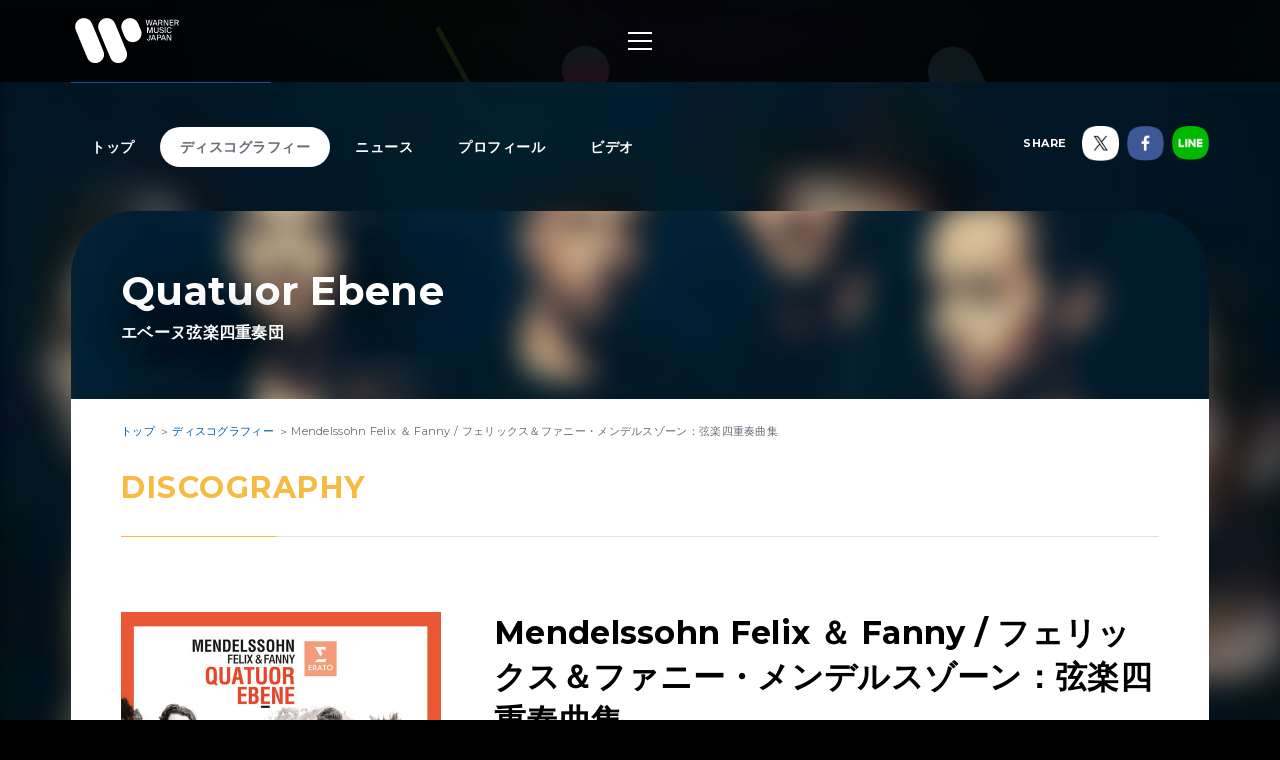

--- FILE ---
content_type: text/html; charset=utf-8
request_url: https://wmg.jp/quatuorebene/discography/15857/
body_size: 8335
content:
<!DOCTYPE html><html lang="ja"><head><meta content="IE=Edge" http-equiv="X-UA-Compatible" /><!--Google Tag Manager  Add 2019.12.11--><script>(function(w,d,s,l,i){w[l]=w[l]||[];w[l].push({'gtm.start':new Date().getTime(),event:'gtm.js'});var f=d.getElementsByTagName(s)[0],j=d.createElement(s),dl=l!='dataLayer'?'&l='+l:'';j.async=true;j.src='https://www.googletagmanager.com/gtm.js?id='+i+dl;f.parentNode.insertBefore(j,f);})(window,document,'script','dataLayer','GTM-PGTDRKD');</script><!--End Google Tag Manager--><!---- Google Tag Manager ----><script>(function(w,d,s,l,i){w[l]=w[l]||[];w[l].push({'gtm.start':new Date().getTime(),event:'gtm.js'});var f=d.getElementsByTagName(s)[0],j=d.createElement(s),dl=l!='dataLayer'?'&l='+l:'';j.async=true;j.src='https://www.googletagmanager.com/gtm.js?id='+i+dl;f.parentNode.insertBefore(j,f);})(window,document,'script','dataLayer','GTM-Q9F5');</script><!---- End Google Tag Manager ----><!--OneTrust Cookies Consent Notice start  Add 2025.04.03--><script charset="UTF-8" data-document-language="true" data-domain-script="25abccbb-4295-4bf7-b1f2-a5e4793276d6" id="onetrustcdn" src="https://cdn.cookielaw.org/scripttemplates/otSDKStub.js" type="text/javascript"></script><script type="text/javascript">function OptanonWrapper() {
  var allLinks = document.querySelectorAll('a[href*="https://www.wminewmedia.com/cookies-policy/"]:not([href*="?ot="])');
  for (var i = 0; i < allLinks.length; i++) {
    let href = allLinks[i].href;
    href = href + '?ot=' + document.getElementById('onetrustcdn').getAttribute('data-domain-script') + '&url=' + window.location.hostname;
    allLinks[i].setAttribute("href", href);
    allLinks[i].setAttribute("target", "_blank");
  }
  var eOT = new Event("OneTrustGroupsUpdated");
  document.dispatchEvent(eOT);
}</script><link href="https://www.wminewmedia.com/cookies-policy/onetrust/ot.css" rel="stylesheet" type="text/css" /><!--OneTrust Cookies Consent Notice end--><meta content="noimageai, noai" name="robots" /><meta content="width=device-width" name="viewport" /><meta content="telephone=no" name="format-detection" /><meta charset="utf-8">
<title>Quatuor Ebene / エベーヌ弦楽四重奏団「Mendelssohn Felix ＆ Fanny / フェリックス＆ファニー・メンデルスゾーン：弦楽四重奏曲集」 | Warner Music Japan</title>
<meta name="description" content="Quatuor Ebene / エベーヌ弦楽四重奏団「Mendelssohn Felix ＆ Fanny / フェリックス＆ファニー・メンデルスゾーン：弦楽四重奏曲集」に関する詳細ページです。">
<meta name="keywords" content="quatuor ebene / エベーヌ弦楽四重奏団,,ディスコグラフィ,discography,試聴,mv,ワーナーミュージック・ジャパン,warner music japan">
<link rel="canonical" href="https://wmg.jp/quatuorebene/discography/15857/">
<meta property="og:title" content="Quatuor Ebene / エベーヌ弦楽四重奏団「Mendelssohn Felix ＆ Fanny / フェリックス＆ファニー・メンデルスゾーン：弦楽四重奏曲集」 | Warner Music Japan">
<meta property="og:description" content="Quatuor Ebene / エベーヌ弦楽四重奏団「Mendelssohn Felix ＆ Fanny / フェリックス＆ファニー・メンデルスゾーン：弦楽四重奏曲集」に関する詳細ページです。">
<meta property="og:type" content="article">
<meta property="og:url" content="https://wmg.jp/quatuorebene/discography/15857/">
<meta property="og:image" content="https://wmg.jp/packages/15857/images/wpcs000013267_LLL.jpg">
<meta property="og:site_name" content="ワーナーミュージック・ジャパン | Warner Music Japan">
<meta property="og:locale" content="ja_JP">
<meta name="twitter:card" content="summary">
<meta name="twitter:site" content="@warnermusic_jp">
<meta name="twitter:image" content="https://wmg.jp/packages/15857/images/wpcs000013267_LLL.jpg"><meta content="#2d88ef" name="msapplication-TileColor" /><meta content="/assets/img/favicons/mstile-144x144.png" name="msapplication-TileImage" /><link href="/assets/img/favicons/favicon.ico" rel="shortcut icon" type="image/vnd.microsoft.icon" /><link href="/assets/img/favicons/favicon.ico" rel="icon" type="image/vnd.microsoft.icon" /><link href="/assets/img/favicons/apple-touch-icon-57x57.png" rel="apple-touch-icon" sizes="57x57" /><link href="/assets/img/favicons/apple-touch-icon-60x60.png" rel="apple-touch-icon" sizes="60x60" /><link href="/assets/img/favicons/apple-touch-icon-72x72.png" rel="apple-touch-icon" sizes="72x72" /><link href="/assets/img/favicons/apple-touch-icon-76x76.png" rel="apple-touch-icon" sizes="76x76" /><link href="/assets/img/favicons/apple-touch-icon-114x114.png" rel="apple-touch-icon" sizes="114x114" /><link href="/assets/img/favicons/apple-touch-icon-120x120.png" rel="apple-touch-icon" sizes="120x120" /><link href="/assets/img/favicons/apple-touch-icon-144x144.png" rel="apple-touch-icon" sizes="144x144" /><link href="/assets/img/favicons/apple-touch-icon-152x152.png" rel="apple-touch-icon" sizes="152x152" /><link href="/assets/img/favicons/apple-touch-icon-180x180.png" rel="apple-touch-icon" sizes="180x180" /><link href="/assets/img/favicons/android-chrome-36x36.png" rel="icon" sizes="36x36" type="image/png" /><link href="/assets/img/favicons/android-chrome-48x48.png" rel="icon" sizes="48x48" type="image/png" /><link href="/assets/img/favicons/android-chrome-72x72.png" rel="icon" sizes="72x72" type="image/png" /><link href="/assets/img/favicons/android-chrome-96x96.png" rel="icon" sizes="96x96" type="image/png" /><link href="/assets/img/favicons/android-chrome-128x128.png" rel="icon" sizes="128x128" type="image/png" /><link href="/assets/img/favicons/android-chrome-144x144.png" rel="icon" sizes="144x144" type="image/png" /><link href="/assets/img/favicons/android-chrome-152x152.png" rel="icon" sizes="152x152" type="image/png" /><link href="/assets/img/favicons/android-chrome-192x192.png" rel="icon" sizes="192x192" type="image/png" /><link href="/assets/img/favicons/android-chrome-256x256.png" rel="icon" sizes="256x256" type="image/png" /><link href="/assets/img/favicons/android-chrome-384x384.png" rel="icon" sizes="384x384" type="image/png" /><link href="/assets/img/favicons/android-chrome-512x512.png" rel="icon" sizes="512x512" type="image/png" /><link href="/assets/img/favicons/icon-36x36.png" rel="icon" sizes="36x36" type="image/png" /><link href="/assets/img/favicons/icon-48x48.png" rel="icon" sizes="48x48" type="image/png" /><link href="/assets/img/favicons/icon-72x72.png" rel="icon" sizes="72x72" type="image/png" /><link href="/assets/img/favicons/icon-96x96.png" rel="icon" sizes="96x96" type="image/png" /><link href="/assets/img/favicons/icon-128x128.png" rel="icon" sizes="128x128" type="image/png" /><link href="/assets/img/favicons/icon-144x144.png" rel="icon" sizes="144x144" type="image/png" /><link href="/assets/img/favicons/icon-152x152.png" rel="icon" sizes="152x152" type="image/png" /><link href="/assets/img/favicons/icon-160x160.png" rel="icon" sizes="160x160" type="image/png" /><link href="/assets/img/favicons/icon-192x192.png" rel="icon" sizes="192x192" type="image/png" /><link href="/assets/img/favicons/icon-196x196.png" rel="icon" sizes="196x196" type="image/png" /><link href="/assets/img/favicons/icon-256x256.png" rel="icon" sizes="256x256" type="image/png" /><link href="/assets/img/favicons/icon-384x384.png" rel="icon" sizes="384x384" type="image/png" /><link href="/assets/img/favicons/icon-512x512.png" rel="icon" sizes="512x512" type="image/png" /><link href="/assets/img/favicons/icon-16x16.png" rel="icon" sizes="16x16" type="image/png" /><link href="/assets/img/favicons/icon-24x24.png" rel="icon" sizes="24x24" type="image/png" /><link href="/assets/img/favicons/icon-32x32.png" rel="icon" sizes="32x32" type="image/png" /><link href="https://fonts.googleapis.com/css?family=Montserrat:400,700" rel="stylesheet" /><link rel="stylesheet" media="all" href="/assets/application-2377c1218932b80bb6654ab655b76532b179d4181dc334ccc5c73ff63cf49cf3.css" /><script src="/assets/application-1e5bf4d3b518ab1edfda28bb0132db4b344d51196c32d11ed1af52a5568c7d53.js"></script><meta name="csrf-param" content="authenticity_token" />
<meta name="csrf-token" content="qGMUsmgmthcbdBOHorpTvM2AXrLE8+VT0Qw9xXBofvFqJWitAd/pfaY11YIrP5g3c6vCKRbuX+qDtFWxsZeBfw==" /><script src="/common/js/ga.js" type="text/javascript"></script><style type="text/css">.artist__body {}
.artist__body, .pager__num.-current {color:  !important;}
.headingColor, .artist .playlist__list a:not(.-current):hover {color:  !important;}.headingBgColor, .section__title.headingColor::before, .section__filter .-current a, .artist .playlist__list .-current {background-color:  !important;}.artist .playlist__list a:not(.-current):hover {border: 1px solid  !important;}
.linkColor, .pagination a:not(.-current), .breadcrumbs a[href] {color:  !important;}</style></head><body class="-artist"><!--Google Tag Manager (noscript)  Add 2019.12.11--><noscript><iframe height="0" src="https://www.googletagmanager.com/ns.html?id=GTM-PGTDRKD" style="display:none;visibility:hidden" width="0"></iframe></noscript><!--End Google Tag Manager (noscript)--><!--Google Tag Manager (noscript)--><noscript><iframe height="0" src="https://www.googletagmanager.com/ns.html?id=GTM-Q9F5" style="display:none;visibility:hidden" width="0"></iframe></noscript><!--End Google Tag Manager (noscript)--><header class="header" role="banner"><div class="header__inner"><h1 class="header__logo"><a href="/"><img alt="ワーナーミュージック・ジャパン | Warner Music Japan" src="/assets/img/logo.svg" /></a></h1><div class="header__toggle -open"><a data-wmg-btn-open=""><span></span></a></div><nav class="header__nav nav"><div class="nav__inner"><div class="header__toggle -close"><a data-wmg-btn-close=""><span></span></a></div><p class="header__logo"><a href="/"><img alt="ワーナーミュージック・ジャパン | Warner Music Japan" src="/assets/img/logo.svg" /></a></p><div class="nav__search"><form id="searchform" name="searchform" action="/search/" accept-charset="UTF-8" method="get"><input type="text" name="q" id="keywords" placeholder="キーワード" /><button name="button" type="button" onclick="document.searchform.submit()"><i class="wmgIcon -search"></i></button></form></div><div class="nav__content"><ul class="nav__links"><li class="nav__link"><a class="-warnerblue -bg" href="/artistlist/"><span>アーティスト検索</span></a></li><li class="nav__link"><a class="-red -bg" href="/newrelease/"><span>リリース一覧</span></a></li><li class="nav__link"><a class="-purple -bg" href="/feature/"><span>特集</span></a></li></ul><div class="nav__sns"><p><span>SNS<span class="pc">で最新情報をチェック！</span></span></p><ul><li><a href="https://twitter.com/warnermusic_jp" target="_blank"><img alt="X（旧Twitter）" src="/assets/img/sns_x.png?240123" /></a></li><li><a href="https://www.instagram.com/warnermusic_jp/" target="_blank"><img alt="Instagram" src="/assets/img/sns_instagram.png" /></a></li><li><a href="https://www.tiktok.com/@warnermusic_japan" target="_blank"><img alt="TikTok" src="/assets/img/sns_tiktok.png" /></a></li><li><a href="http://www.youtube.com/warnermusicjapan" target="_blank"><img alt="YouTube" src="/assets/img/sns_youtube.png" /></a></li><li><a href="https://www.facebook.com/warnermusicjapan" target="_blank"><img alt="Facebook" src="/assets/img/sns_facebook.png" /></a></li></ul></div></div></div></nav><aside class="header__share"><ul><li><a href="https://twitter.com/warnermusic_jp" target="_blank"><img alt="X（旧Twitter）" src="/assets/img/sns_x.png?240123" /></a></li><li><a href="https://www.facebook.com/warnermusicjapan" target="_blank"><img alt="Facebook" src="/assets/img/sns_facebook.png" /></a></li></ul></aside></div></header><main class="main" role="main"><div class="section blank"></div><div class="content"><article class="artist -page" itemscope="itemscope" itemtype="http://schema.org/Product"><div class="artistBg"><div style="background-image: url(/artists/3648/images/ai_68x68_3648_LL.jpg);"></div></div><header class="artist__header"><nav class="artist__nav"><ul><li><a class="" href="/quatuorebene/">トップ</a></li><li><a class="-current" href="/quatuorebene/discography/">ディスコグラフィー</a></li><li><a class="" href="/quatuorebene/news/">ニュース</a></li><li><a class="" href="/quatuorebene/profile/">プロフィール</a></li><li><a class="" href="/quatuorebene/mv/">ビデオ</a></li></ul></nav><div class="artist__top"><div class="artist__image" style="background-image: url(/artists/3648/images/3648_R.jpg);"></div><p class="artist__name"><em itemprop="brand">Quatuor Ebene</em><span>エベーヌ弦楽四重奏団</span></p></div><aside class="artist__share"><p>SHARE</p><ul><li class="-twitter"><a target="_blank"><img alt="X（旧Twitter）" src="/assets/img/sns_x.png?240123" /></a></li><li class="-facebook"><a target="_blank"><img alt="Facebook" src="/assets/img/sns_facebook.png" /></a></li><li class="-line"><a target="_blank"><img alt="Line" src="/assets/img/sns_line.png" /></a></li></ul></aside></header><div class="artist__body"><div class="breadcrumbs" itemscope="" itemtype="http://schema.org/BreadcrumbList"><span itemprop="itemListElement" itemscope="itemscope" itemtype="http://schema.org/ListItem"><a itemtype="http://schema.org/Thing" itemprop="item" href="/quatuorebene/"><span itemprop="name">トップ</span></a><meta content="1" itemprop="position" /></span><span itemprop="itemListElement" itemscope="itemscope" itemtype="http://schema.org/ListItem"><a itemtype="http://schema.org/Thing" itemprop="item" href="/quatuorebene/discography/"><span itemprop="name">ディスコグラフィー</span></a><meta content="2" itemprop="position" /></span><span itemprop="itemListElement" itemscope="itemscope" itemtype="http://schema.org/ListItem"><a itemprop="item" itemtype="http://schema.org/Thing"><span itemprop="name">Mendelssohn Felix ＆ Fanny / フェリックス＆ファニー・メンデルスゾーン：弦楽四重奏曲集</span></a><meta content="3" itemprop="position" /></span></div><div class="artistDisco"><section class="section"><div class="section__inner -detail"><h2 class="section__title headingColor"><em>Discography</em></h2><h1 class="disco__name sp" itemprop="name">Mendelssohn Felix ＆ Fanny / フェリックス＆ファニー・メンデルスゾーン：弦楽四重奏曲集</h1><div class="disco__jacket"><img itemprop="image" src="/packages/15857/images/wpcs000013267_LLL.jpg" alt="Wpcs000013267 lll" width="640" height="640" /><button class="disco__trial" data-wmg-spotify-popup="https://open.spotify.com/embed/album/2PB0JHbqLKPlTvtbQssB8G" onclick="_gaq.push([&#39;_trackEvent&#39;, &#39;Preview&#39;, &#39;Listen&#39;, &#39;/quatuorebene/discography/15857_WPCS-13267&#39;, 1, true]);" type="button"><i class="wmgIcon -music"></i>試聴</button></div><div class="disco__body"><p class="disco__name pc">Mendelssohn Felix ＆ Fanny / フェリックス＆ファニー・メンデルスゾーン：弦楽四重奏曲集</p><div class="disco__info"><ul class="discotags"><li class="discotags__tag -album">ALBUM</li><li class="discotags__tag -kikaku">CD</li></ul><p class="disco_info_date">2015.10.21 発売<span itemprop="offers" itemscope="" itemtype="http://schema.org/Offer"><span content="JPY" itemprop="priceCurrency">￥</span><span content="2200" itemprop="price">2,200（税込）</span><span>／<span itemprop="sku">WPCS-13267</span></span></span></p></div><div class="artist__body__share"><div class="-twiiter"><a class="twitter-share-button" href="https://twitter.com/share">Tweet</a></div><div class="-facebook"><div class="fb-like" data-action="like" data-layout="button_count" data-share="false" data-show-faces="false" data-size="small"></div></div><div class="-line"><div class="line-it-button" data-lang="ja" data-type="like" data-url="https://wmg.jp" style="display: none;"></div></div></div><div class="disco__description"><div class="catchcopy" itemprop="description">メンデルスゾーンと言えば、フェリックスが多くの楽曲を残しているが、彼の音楽活動に多大な影響を与えた姉ファニーもピアニストであり作曲家でもあった。フェリックスの弦楽四重奏曲からベートーヴェンと姉ファニーの没後に書かれた2番と6番、そしてファニー作による弦楽四重奏曲を収録。≪2013年作品≫</div><div class="explanation"><ul class="list_02 bottom15"> <li><em>初発売日</em>：2013年1月7日【国内盤初発売】</li> </ul>  <p><em>エベーヌ弦楽四重奏団</em>：<br /> ピエール・コロンベ（ヴァイオリン）、ガブリエル・ル・マガデュール（ヴァイオリン）、マチュー・ヘルツォク（ヴィオラ）、ラファエル・メルラン（チェロ）<br /> <br /> <em>録音</em>：2012年7月11-14日、11月1-4日 Ferme de Villefavard en Limousin, France</p></div><div class="comment"><h4 class="tit_01">来日記念 エベーヌ弦楽四重奏団 4タイトル</h4> <p class="bottom10">国境も、音楽のジャンルもボーダーレスな活動を続ける、フランスを代表する若手クァルテット／エベーヌ弦楽四重奏団。<br /> クラシック曲におけるテクニックは、全世界の観衆を圧倒し、ジャズを学んでいた経歴を120％発揮するポップス、ロック、ワールド・シーン曲の弦楽四重奏版パフォーマンスで、観衆の度肝を抜く！<br /> 全てにおいて「上手い！」という表現がぴったりのクァルテット。<br /> 11月に行われる2年ぶりの来日に合わせ、4タイトルをリリース。</p>  <h6 class="tit_02 bottom5">ラインナップ</h6> <ul class="list_02"> <li>WPCS-13265　ブラームス：弦楽四重奏曲第1番、ピアノ五重奏曲</li> <li>WPCS-13266　モーツァルト：弦楽四重奏曲第15番、第19番、ディヴェルティメントK138</li> <li>WPCS-13267　フェリックス＆ファニー・メンデルスゾーン：弦楽四重奏曲集</li> <li>WPCS-13268　フィクション</li> </ul></div></div><div class="disco__retailers retailers"><div class="retailers__inner"><div class="retailers__list retailers__first"><div class="retailer -bordered"><a href="https://www.amazon.co.jp/dp/B0131ADZES/ref=as_li_ss_tl?pf_rd_m=AN1VRQENFRJN5&pf_rd_p=14895845-6b63-47e2-b967-96bf0ca66fcb&pd_rd_wg=9ztv0&pf_rd_r=66ZE6KD7K69YT5MBSAZQ&pf_rd_s=desktop-sx-bottom-slot&pf_rd_t=301&pd_rd_i=B0131ADZES&pd_rd_w=IoHsC&pf_rd_i=B00OMKTUZA&pd_rd_r=39b048ec-0e3b-4a34-b2db-b756f7e75393&ie=UTF8&qid=1535368961&sr=3&linkCode=ll1&tag=art_wmj3-22&linkId=c943c8f0cfb3e32b4070253e8e411aa9&language=ja_JP" target="_blank"><img src="/assets/img/bnr_retailer_amazon.png" alt="Amazon"></a></div><div class="retailer"><a href="https://itunes.apple.com/jp/album/felix-and-fanny-mendelssohn-string-quartets/732033356?app=itunes&at=10l6Y8" target="_blank"><img src="/assets/img/banner/buy/itunes.png" alt="iTunes から入手"></a></div><div class="retailer pc"><a href="http://ck.jp.ap.valuecommerce.com/servlet/referral?sid=2622717&pid=880115287&vc_url=http://tower.jp/search/item/WPCS-13267/" target="_blank"><img src="/assets/img/bnr_retailer_towerrecords.png" alt="TOWER RECORDS ONLINE"></a></div></div><div class="retailers__section__all"><section class="retailers__section -buy"><h4 class="retailers__title"><span>Buy</span><span></span></h4><div class"retailers__list"><div class="retailer -bordered"><a href="https://www.amazon.co.jp/dp/B0131ADZES/ref=as_li_ss_tl?pf_rd_m=AN1VRQENFRJN5&pf_rd_p=14895845-6b63-47e2-b967-96bf0ca66fcb&pd_rd_wg=9ztv0&pf_rd_r=66ZE6KD7K69YT5MBSAZQ&pf_rd_s=desktop-sx-bottom-slot&pf_rd_t=301&pd_rd_i=B0131ADZES&pd_rd_w=IoHsC&pf_rd_i=B00OMKTUZA&pd_rd_r=39b048ec-0e3b-4a34-b2db-b756f7e75393&ie=UTF8&qid=1535368961&sr=3&linkCode=ll1&tag=art_wmj3-22&linkId=c943c8f0cfb3e32b4070253e8e411aa9&language=ja_JP" target="_blank"><img src="/assets/img/bnr_retailer_amazon.png" alt="Amazon"></a></div><div class="retailer"><a href="http://ck.jp.ap.valuecommerce.com/servlet/referral?sid=2622717&pid=880115287&vc_url=http://tower.jp/search/item/WPCS-13267/" target="_blank"><img src="/assets/img/bnr_retailer_towerrecords.png" alt="TOWER RECORDS ONLINE"></a></div><div class="retailer -bordered"><a href="http://click.linksynergy.com/fs-bin/click?id=0MjDkhL2fM4&subid=&offerid=314039.1&type=10&tmpid=1161&RD_PARM1=http%253A%252F%252Fwww.hmv.co.jp%252Fsearch%252Fsearchresults.asp%253Fisbn%253D4943674220359" target="_blank"><img src="/assets/img/banner/buy/hmvbooks.png" alt="HMV&BOOKS online"></a></div></div></section><section class="retailers__section -download"><h4 class="retailers__title"><span>Download</span><span></span></h4><div class"retailers__list"><div class="retailer"><a href="https://itunes.apple.com/jp/album/felix-and-fanny-mendelssohn-string-quartets/732033356?app=itunes&at=10l6Y8" target="_blank"><img src="/assets/img/banner/buy/itunes.png" alt="iTunes から入手"></a></div></div></section><section class="retailers__section -streaming"><h4 class="retailers__title"><span>Streaming</span><span></span></h4><div class"retailers__list"><div class="retailer"><a href="https://itunes.apple.com/jp/album/felix-and-fanny-mendelssohn-string-quartets/732033356?app=music&at=10l6Y8" target="_blank"><img src="/assets/img/banner/buy/applemusic.png?211224" alt="Apple Music で聴く"></a></div><div class="retailer"><a href="https://open.spotify.com/album/2PB0JHbqLKPlTvtbQssB8G" target="_blank"><img src="/assets/img/banner/buy/spotify.png" alt="Spotify"></a></div></div></section></div></div><div class="retailers__more" data-wmg-retailers-more=""><a class="linkColor" href="#">購入先をすべて表示</a></div></div></div><ul class="disco__tracks"><li class="disco__track"><table><tr><th>M-1</th><td class="disco__trackTitle"><p>弦楽四重奏曲 第2番 イ短調 作品13 第1楽章：アダージョ - アレグロ・ヴィヴァーチェ</p><p>フェリックス・メンデルスゾーン</p></td><td class="disco__trackLink"><ul></ul></td></tr><tr><th>M-2</th><td class="disco__trackTitle"><p>弦楽四重奏曲 第2番 イ短調 作品13 第2楽章：アダージョ・ノン・レント</p><p>フェリックス・メンデルスゾーン</p></td><td class="disco__trackLink"><ul></ul></td></tr><tr><th>M-3</th><td class="disco__trackTitle"><p>弦楽四重奏曲 第2番 イ短調 作品13 第3楽章：インテルメッツォ： アレグレット・コンモート</p><p>フェリックス・メンデルスゾーン</p></td><td class="disco__trackLink"><ul></ul></td></tr><tr><th>M-4</th><td class="disco__trackTitle"><p>弦楽四重奏曲 第2番 イ短調 作品13 第4楽章：プレスト</p><p>フェリックス・メンデルスゾーン</p></td><td class="disco__trackLink"><ul></ul></td></tr><tr><th>M-5</th><td class="disco__trackTitle"><p>弦楽四重奏曲 変ホ長調 第1楽章：アダージョ・マ・ノン・トロッポ</p><p>ファニー・メンデルスゾーン</p></td><td class="disco__trackLink"><ul></ul></td></tr><tr><th>M-6</th><td class="disco__trackTitle"><p>弦楽四重奏曲 変ホ長調 第2楽章：アレグレット</p><p>ファニー・メンデルスゾーン</p></td><td class="disco__trackLink"><ul></ul></td></tr><tr><th>M-7</th><td class="disco__trackTitle"><p>弦楽四重奏曲 変ホ長調 第3楽章：ロマンツェ</p><p>ファニー・メンデルスゾーン</p></td><td class="disco__trackLink"><ul></ul></td></tr><tr><th>M-8</th><td class="disco__trackTitle"><p>弦楽四重奏曲 変ホ長調 第4楽章：アレグロ・モルト・ヴィヴァーチェ</p><p>ファニー・メンデルスゾーン</p></td><td class="disco__trackLink"><ul></ul></td></tr><tr><th>M-9</th><td class="disco__trackTitle"><p>弦楽四重奏曲 第6番 ヘ短調 作品80 第1楽章：アレグロ・ヴィヴァーチェ・アッサイ</p><p>フェリックス・メンデルスゾーン</p></td><td class="disco__trackLink"><ul></ul></td></tr><tr><th>M-10</th><td class="disco__trackTitle"><p>弦楽四重奏曲 第6番 ヘ短調 作品80 第2楽章：アレグロ・アッサイ</p><p>フェリックス・メンデルスゾーン</p></td><td class="disco__trackLink"><ul></ul></td></tr><tr><th>M-11</th><td class="disco__trackTitle"><p>弦楽四重奏曲 第6番 ヘ短調 作品80 第3楽章：アダージョ</p><p>フェリックス・メンデルスゾーン</p></td><td class="disco__trackLink"><ul></ul></td></tr><tr><th>M-12</th><td class="disco__trackTitle"><p>弦楽四重奏曲 第6番 ヘ短調 作品80 第4楽章：フィナーレ：アレグロ・モルト</p><p>フェリックス・メンデルスゾーン</p></td><td class="disco__trackLink"><ul></ul></td></tr></table></li></ul></div></section><div class="disc__backToList"><a class="linkColor" href="/quatuorebene/discography/">一覧にもどる</a></div><aside class="section spotifynote"><div class="section__inner"><i class="wmgIcon -music"></i><p>音源試聴いただく際は、<a href="#" onclick="OneTrust.ToggleInfoDisplay(); return false;">機能性 Cookie設定</a>を許可し、<a href="https://www.spotify.com/jp/" target="_blank">Spotifyをインストール</a>してご利用ください。</p></div></aside></div></div></article><div class="embeded" data-wmg-specials-src="/"><div class="specials"><div class="specials__inner"><div class="specials__logo"><img alt="ワーナーミュージック・ジャパン | Warner Music Japan" src="/assets/img/logo.svg" /></div><div class="specials__text"><p>WARNER MUSIC JAPAN SPECIALS</p></div><div class="specials__loading"><img alt="" src="/assets/img/icon_loading.png" /></div><div class="specials__toTop"><a class="-disabled" href="#__TBD__"><i class="wmgArrow -up -large"></i></a></div></div></div></div></div></main><footer class="footer" role="contentinfo"><div class="footer__inner"><div class="footer__header"><div class="footer__share"><div class="-twiiter"><a class="twitter-share-button" href="https://twitter.com/share?url=https%3A%2F%2Fwmg.jp%2F&amp;text=%E3%83%AF%E3%83%BC%E3%83%8A%E3%83%BC%E3%83%9F%E3%83%A5%E3%83%BC%E3%82%B8%E3%83%83%E3%82%AF%E3%83%BB%E3%82%B8%E3%83%A3%E3%83%91%E3%83%B3%20%7C%20Warner%20Music%20Japan">Tweet</a></div><div class="-facebook"><div class="fb-like" data-action="like" data-href="https://wmg.jp" data-layout="button_count" data-share="true" data-show-faces="false" data-size="small"></div></div><div class="-line"><div class="line-it-button" data-lang="ja" data-type="like" data-url="https://wmg.jp" style="display: none;"></div><div class="line-it-button" data-lang="ja" data-type="share-a" data-url="https://wmg.jp" style="display: none;"></div></div></div><div class="footer__logo"><a href="/"><img alt="ワーナーミュージック・ジャパン | Warner Music Japan" src="/assets/img/logo.svg" /></a></div></div><div class="footer__toTop"><a class="-disabled" href="#"><i class="wmgArrow -up -large"></i></a></div><div class="footer__info"><ul><li><a href="/corporate/company/">会社概要</a></li><li><a target="_blank" href="https://www.wminewmedia.com/privacy/jp/">プライバシーポリシー</a></li><li><a href="/corporate/terms-of-use/">利用規約</a></li><li><a href="/corporate/sitemap/">サイトマップ</a></li><li><a target="_blank" href="https://form.wmg.jp/webapp/form/20534_ujeb_37/index.do">音源等コンテンツ使用申請</a></li><li><a href="/corporate/mailmag/">メールマガジン</a></li><li><a target="_blank" href="https://sp.wmg.jp/file/WMG_Supplier_Code_Of_Conduct.pdf">サプライヤー向け行動規範</a></li><li><a href="/corporate/faq/">FAQ／お問い合わせ</a></li><li><a target="_blank" href="https://sp.wmg.jp/file/20240809_notice.pdf">【重要なお知らせ】  弊社の名前を騙る「なりすましメール」にご注意ください</a></li><li><a href="https://www.wminewmedia.com/cookies-policy/ja/?ot=25abccbb-4295-4bf7-b1f2-a5e4793276d6&amp;url=wmg.jp" target="_blank">Cookies Policy</a></li><li><a class="ot-sdk-show-settings" style="cursor:pointer">Do Not Sell Or Share My Personal Information</a></li></ul></div><div class="footer__copyright"><small>©Warner Music Japan Inc.</small></div></div></footer><div class="spotifypopup"><button class="spotifypopup__closer" type="button"><i class="wmgIcon -close"></i></button><div class="spotifypopup__inner"></div></div><div class="container_bg"></div></body></html>